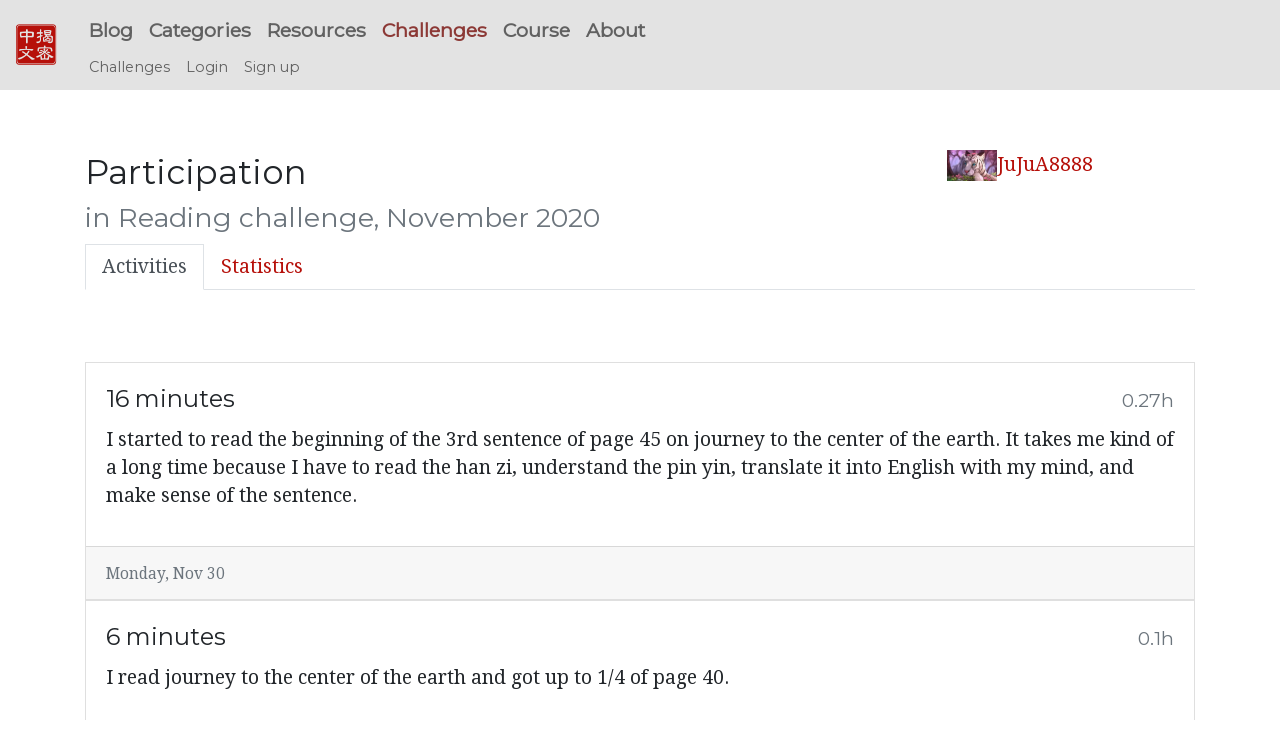

--- FILE ---
content_type: text/html; charset=utf-8
request_url: https://challenges.hackingchinese.com/challenges/81-reading-challenge-november-2020/participations/3303?rel=nofollow
body_size: 4911
content:
<!DOCTYPE html><html><head><meta content="width=device-width, initial-scale=1.0" name="viewport" /><title>HC Challenges | Building language skills through daily practice and</title>
<meta name="description" content="Hacking Chinese Challenges - building language skills through daily practice and friendly competition!"><link rel="stylesheet" media="all" href="/assets/application-94e51f417a2391434308739b1ca34e5b7c5ea4583466e76a546f03562ddae47c.css" data-turbolinks-track="true" /><script src="/assets/application-57e0d652690c7b7f21a1b1b44dced0d887c6cbcab315eaeecd4eda25ef190ba9.js" data-turbolinks-track="true"></script><meta name="csrf-param" content="authenticity_token" />
<meta name="csrf-token" content="JTTPHisMl3kMvlh3ndQOuoajuk8IyFjImSLYtLp+aKUrngqJhXUEo+XJHS4TXDsC8tKg8F/7CIOOIhHtPImljQ==" /><link href="//fonts.useso.com/" rel="dns-prefetch" /><link href="//fonts.googleapis.com/" rel="dns-prefetch" /><link href="/assets/favicons/icon-43e3de26035e9914ca4f8de61edaf8de36dd7c3f58b97518db7101f41141f325.ico" rel="shortcut icon" /><link href="/assets/favicons/icon57-3e3a99d07411622982819f729a37d121916e5e7cb0b6b6202161f705fcedc9c4.png" rel="icon" type="image/png" /><link href="/assets/favicons/icon57-3e3a99d07411622982819f729a37d121916e5e7cb0b6b6202161f705fcedc9c4.png" rel="apple-touch-icon" sizes="57x57" /><link href="/assets/favicons/icon72-7299b75f0efad6938f6f2c18c3fd8b4cced84c34acdb3a7b873253364a3c96a9.png" rel="apple-touch-icon" sizes="72x72" /><link href="/assets/favicons/icon76-e81b49780f779da0b5c48ec2e0a2b59109c5572bef1796ef7bfce248c6fff510.png" rel="apple-touch-icon" sizes="76x76" /><link href="/assets/favicons/icon114-1312034a939279da594654f8278dd760bffc858362d63d77037fa389c95e6a7a.png" rel="apple-touch-icon" sizes="114x114" /><link href="/assets/favicons/icon120-7984f986a134cf24977393b95f1aef6728ad04f760f30280cdcb96bb736b892e.png" rel="apple-touch-icon" sizes="120x120" /><link href="/assets/favicons/icon144-eecf7ddbad30024af91bae3534119f56056ba780026cbc3dea356921b75f51d6.png" rel="apple-touch-icon" sizes="144x144" /><link href="/assets/favicons/icon152-0db94686e690e30e6a1535b40c47c0ecf936468ddfe04318b4aaeb80e8985a02.png" rel="apple-touch-icon" sizes="152x152" /><meta content="/assets/favicons/icon144-eecf7ddbad30024af91bae3534119f56056ba780026cbc3dea356921b75f51d6.png" name="msapplication-TileImage" /><meta content="#b6100a" name="msapplication-TileColor" /><meta content="name" name="Hackingchinese Challenges" /><meta content="/assets/favicons/icon70-fc76b330ef776468bc224f34db779f9502ae630714ffbdc8fbed210db527fe80.png" name="msapplication-square70x70logo" /><meta content="/assets/favicons/icon150-6ac84895cff28a38e1650c86d93a023489b772a0419b4199f56da403276bedca.png" name="msapplication-square150x150logo" /><meta content="/assets/favicons/icon310-b1fccf60e38a420684aa8e5888a21078baf132a27e687ee7e470d3010537c4bd.png" name="msapplication-wide310x150logo" /><meta content="/assets/favicons/icon310-b1fccf60e38a420684aa8e5888a21078baf132a27e687ee7e470d3010537c4bd.png" name="msapplication-square310x310logo" /></head><body><nav class="navbar bg-faded fixed-top navbar-expand-md" style="min-height: 3.5rem"><a class="navbar-brand" href="/"><div class="icon icon-zhongwen-jiemi" style="font-size: 2.5rem"></div></a><button class="navbar-toggler" data-target="#navbar-collapse" data-toggle="collapse" style="font-size: 2.5rem; position: absolute; right: 5px" type="button"><span class="navbar-toggler-icon">&#9776;</span></button><div class="navbar-collapse collapse" id="navbar-collapse" style="flex-direction: column; align-items: flex-start;"><ul class="navbar-nav main-menu clearfix"><li class="nav-item"><a class="nav-link" href="//www.hackingchinese.com/blog/"> Blog</a></li><li class="nav-item"><a class="nav-link" href="//www.hackingchinese.com/archive-2/"> Categories</a></li><li class="nav-item"><a class="nav-link" href="/resources/"> Resources</a></li><li class="nav-item"><a class="nav-link active" href="/"> Challenges</a></li><li class="nav-item"><a class="nav-link" href="//www.hackingchinese.com/about/practical-guide-to-learning-mandarin/"> Course</a></li><li class="nav-item"><a class="nav-link" href="//www.hackingchinese.com/about/"> About</a></li></ul><ul class="nav navbar-nav sub-menu"><li class="nav-item"><a class="nav-link " href="/">Challenges</a></li><li class="nav-item"><a class="nav-link " href="/users/sign_in">Login</a></li><li class="nav-item"><a class="nav-link " href="/users/sign_up">Sign up</a></li></ul></div></nav><main class="container"><h1></h1><div class="row"><div class="col-sm-8"><h3>Participation<br /><small class="text-muted">in Reading challenge, November 2020</small></h3></div><div class="col-sm-4 text-center"><img style="max-width: 50px" src="/uploads/user/avatar/3241/display_avatar.jpg?v=1612361118" /><a href="/u/3241">JuJuA8888</a></div></div><ul class="nav nav-tabs" role="tablist"><li class="nav-item"><a class="active nav-link" data-toggle="tab" href="#logs" role="tab">Activities</a></li><li class="nav-item"><a class="nav-link" data-toggle="tab" href="#statistics" role="tab">Statistics</a></li></ul><div class="tab-content mt-2"><div class="tab-pane active pt-2" id="logs" role="tabpanel"><br /><br /><div id="activity_log_16303"><div class="card"><div class="card-body"><h5 class="card-title">16 minutes<div class="pull-right"> <small class="text-muted">0.27h</small> </div></h5><div class="card-text"><p>I started to read the beginning of the 3rd sentence of page 45 on journey to the center of the earth. It takes me kind of a long time because I have to read the han zi, understand the pin yin, translate it into English with my mind, and make sense of the sentence.</p><div class="clearfix mt-1"><div class="pull-right"></div></div></div></div><div class="card-footer"><small class="text-center text-muted">Monday, Nov 30</small></div></div></div><div id="activity_log_16190"><div class="card"><div class="card-body"><h5 class="card-title">6 minutes<div class="pull-right"> <small class="text-muted">0.1h</small> </div></h5><div class="card-text"><p>I read journey to the center of the earth and got up to 1/4 of page 40.</p><div class="clearfix mt-1"><div class="pull-right"></div></div></div></div><div class="card-footer"><small class="text-center text-muted">Friday, Nov 27</small></div></div></div><div id="activity_log_16062"><div class="card"><div class="card-body"><h5 class="card-title">10 minutes<div class="pull-right"> <small class="text-muted">0.17h</small> </div></h5><div class="card-text"><p>Did an activity involving flashcards and flashcards needed to be read in order to continue with the game.</p><div class="clearfix mt-1"><div class="pull-right"></div></div></div></div><div class="card-footer"><small class="text-center text-muted">Tuesday, Nov 24</small></div></div></div><div id="activity_log_16058"><div class="card"><div class="card-body"><h5 class="card-title">6 minutes<div class="pull-right"> <small class="text-muted">0.1h</small> </div></h5><div class="card-text"><p>Did a little more of journey to the center of the earth.</p><div class="clearfix mt-1"><div class="pull-right"></div></div></div></div><div class="card-footer"><small class="text-center text-muted">Tuesday, Nov 24</small></div></div></div><div id="activity_log_16050"><div class="card"><div class="card-body"><h5 class="card-title">16 minutes<div class="pull-right"> <small class="text-muted">0.27h</small> </div></h5><div class="card-text"><p>Read journey to the center of the earth and read up to the first page of chapter 6.</p><div class="clearfix mt-1"><div class="pull-right"></div></div></div></div><div class="card-footer"><small class="text-center text-muted">Tuesday, Nov 24</small></div></div></div><div id="activity_log_15967"><div class="card"><div class="card-body"><h5 class="card-title">17 minutes<div class="pull-right"> <small class="text-muted">0.28h</small> </div></h5><div class="card-text"><p>I read the whole of chapter 4 of "Journey to the center of the earth" and partially read the first page of chapter 5.</p><div class="clearfix mt-1"><div class="pull-right"></div></div></div></div><div class="card-footer"><small class="text-center text-muted">Monday, Nov 23</small></div></div></div><div id="activity_log_15897"><div class="card"><div class="card-body"><h5 class="card-title">30 minutes<div class="pull-right"> <small class="text-muted">0.5h</small> </div></h5><div class="card-text"><p>I read 30 minutes of journey to the center of the earth, and finished the first page of chapter 4, I read with Marshalyssa.</p><div class="clearfix mt-1"><div class="pull-right"></div></div></div></div><div class="card-footer"><small class="text-center text-muted">Saturday, Nov 21</small></div></div></div><div id="activity_log_15796"><div class="card"><div class="card-body"><h5 class="card-title">15 minutes<div class="pull-right"> <small class="text-muted">0.25h</small> </div></h5><div class="card-text"><p>Continued: Journey to the center of the earth for 15 more minutes.</p><div class="clearfix mt-1"><div class="pull-right"></div></div></div></div><div class="card-footer"><small class="text-center text-muted">Friday, Nov 20</small></div></div></div><div id="activity_log_15697"><div class="card"><div class="card-body"><h5 class="card-title">17 minutes<div class="pull-right"> <small class="text-muted">0.28h</small> </div></h5><div class="card-text"><p>I continued to read: "Journey to the center of the earth" and finished the first chapter and first page of the second chapter.</p><div class="clearfix mt-1"><div class="pull-right"></div></div></div></div><div class="card-footer"><small class="text-center text-muted">Thursday, Nov 19</small></div></div></div><div id="activity_log_15688"><div class="card"><div class="card-body"><h5 class="card-title">7 minutes<div class="pull-right"> <small class="text-muted">0.12h</small> </div></h5><div class="card-text"><p>I went to my old mandarin matrix account and read a little book, but it glitched so I couldn't finish it :( so my attempted 30 minutes turned out to be 7.... </p><div class="clearfix mt-1"><div class="pull-right"></div></div></div></div><div class="card-footer"><small class="text-center text-muted">Thursday, Nov 19</small></div></div></div><div id="activity_log_15655"><div class="card"><div class="card-body"><h5 class="card-title">5 minutes<div class="pull-right"> <small class="text-muted">0.08h</small> </div></h5><div class="card-text"><p>I finished up my escape story, though I jumped down and became unconscious.</p><div class="clearfix mt-1"><div class="pull-right"></div></div></div></div><div class="card-footer"><small class="text-center text-muted">Wednesday, Nov 18</small><div class="pull-right"><small class="text-muted"><i class="fa fa-fw fa-heart" style="color: #aa2222"></i> <i>Liked by:</i>  <span><img style="max-width: 20px; display: inline-block" title="Olle Linge" src="/uploads/user/avatar/1/thumb_avatar.jpg?v=1766999720" /></span></small></div></div></div></div><div id="activity_log_15653"><div class="card"><div class="card-body"><h5 class="card-title">15 minutes<div class="pull-right"> <small class="text-muted">0.25h</small> </div></h5><div class="card-text"><p>I re-did the escape story and this time I got a lot further, and now I am talking to another prisoner.</p><div class="clearfix mt-1"><div class="pull-right"></div></div></div></div><div class="card-footer"><small class="text-center text-muted">Wednesday, Nov 18</small></div></div></div><div id="activity_log_15551"><div class="card"><div class="card-body"><h5 class="card-title">10 minutes<div class="pull-right"> <small class="text-muted">0.17h</small> </div></h5><div class="card-text"><p>I did an interactive adventure where I had to take care of my uncle's cat.</p><div class="clearfix mt-1"><div class="pull-right"></div></div></div></div><div class="card-footer"><small class="text-center text-muted">Tuesday, Nov 17</small><div class="pull-right"><small class="text-muted"><i class="fa fa-fw fa-heart" style="color: #aa2222"></i> <i>Liked by:</i>  <span><img style="max-width: 20px; display: inline-block" title="Kim" src="/uploads/user/avatar/3232/thumb_avatar.jpg?v=1617334579" /></span></small></div></div></div></div><div id="activity_log_15457"><div class="card"><div class="card-body"><h5 class="card-title">15 minutes<div class="pull-right"> <small class="text-muted">0.25h</small> </div></h5><div class="card-text"><p>I read about a talking wolf, it was kind of unclear to me, so I don't know a whole lot from it.</p><div class="clearfix mt-1"><div class="pull-right"></div></div></div></div><div class="card-footer"><small class="text-center text-muted">Monday, Nov 16</small><div class="pull-right"><small class="text-muted"><i class="fa fa-fw fa-heart" style="color: #aa2222"></i> <i>Liked by:</i>  <span><img style="max-width: 20px; display: inline-block" title="Kim" src="/uploads/user/avatar/3232/thumb_avatar.jpg?v=1617334579" /></span></small></div></div></div></div><div id="activity_log_15414"><div class="card"><div class="card-body"><h5 class="card-title">24 minutes<div class="pull-right"> <small class="text-muted">0.4h</small> </div></h5><div class="card-text"><p>I worked on and finished a Chinese short story. Not very short, though...</p><div class="clearfix mt-1"><div class="pull-right"></div></div></div></div><div class="card-footer"><small class="text-center text-muted">Sunday, Nov 15</small><div class="pull-right"><small class="text-muted"><i class="fa fa-fw fa-heart" style="color: #aa2222"></i> <i>Liked by:</i>  <span><img style="max-width: 20px; display: inline-block" title="Olle Linge" src="/uploads/user/avatar/1/thumb_avatar.jpg?v=1766999720" /></span></small></div></div></div><div class="card comment" style="margin-left: 50px"><div class="card-body"><p class="card-text">New record!</p></div><div class="card-footer text-muted"><div class="row"><div class="col-sm-6"><small>15 November, 2020 16:10</small></div><div class="col-sm-6"><div class="pull-right"><img class="navbar-avatar" src="/uploads/user/avatar/3241/display_avatar.jpg?v=1612361118" /> <small>JuJuA8888</small></div></div></div></div></div></div><div id="activity_log_15254"><div class="card"><div class="card-body"><h5 class="card-title">15 minutes<div class="pull-right"> <small class="text-muted">0.25h</small> </div></h5><div class="card-text"><p>I read 4 pages of: Journey to the center of the earth.</p><div class="clearfix mt-1"><div class="pull-right"></div></div></div></div><div class="card-footer"><small class="text-center text-muted">Friday, Nov 13</small></div></div><div class="card comment" style="margin-left: 50px"><div class="card-body"><p class="card-text">My record so far......</p></div><div class="card-footer text-muted"><div class="row"><div class="col-sm-6"><small>13 November, 2020 15:59</small></div><div class="col-sm-6"><div class="pull-right"><img class="navbar-avatar" src="/uploads/user/avatar/3241/display_avatar.jpg?v=1612361118" /> <small>JuJuA8888</small></div></div></div></div></div></div><div id="activity_log_15141"><div class="card"><div class="card-body"><h5 class="card-title">13 minutes<div class="pull-right"> <small class="text-muted">0.22h</small> </div></h5><div class="card-text"><p>A 60 year old man was murdered in the tea room</p><div class="clearfix mt-1"><div class="pull-right"></div></div></div></div><div class="card-footer"><small class="text-center text-muted">Thursday, Nov 12</small></div></div></div><div id="activity_log_15153"><div class="card"><div class="card-body"><h5 class="card-title">8 minutes<div class="pull-right"> <small class="text-muted">0.13h</small> </div></h5><div class="card-text"><p>Read about getting a job at the zoo, and I accidentally set the tiger free :(</p><div class="clearfix mt-1"><div class="pull-right"></div></div></div></div><div class="card-footer"><small class="text-center text-muted">Thursday, Nov 12</small></div></div><div class="card comment" style="margin-left: 50px"><div class="card-body"><p class="card-text">haha! I hope it isn&#39;t hungry!</p></div><div class="card-footer text-muted"><div class="row"><div class="col-sm-6"><small>17 November, 2020 18:38</small></div><div class="col-sm-6"><div class="pull-right"><img class="navbar-avatar" src="/uploads/user/avatar/3232/display_avatar.jpg?v=1617334579" /> <small>Kim</small></div></div></div></div></div></div><div id="activity_log_15150"><div class="card"><div class="card-body"><h5 class="card-title">1 minutes<div class="pull-right"> <small class="text-muted">0.02h</small> </div></h5><div class="card-text"><p>Continued the tea room story, but I needed a subscription to continue after 10 turns, so I will report this anyway.</p><div class="clearfix mt-1"><div class="pull-right"></div></div></div></div><div class="card-footer"><small class="text-center text-muted">Thursday, Nov 12</small></div></div></div></div><div class="tab-pane pt-2" id="statistics" role="tabpanel"><div class="js-chart-raw" data-options="{&quot;chart&quot;:{},&quot;title&quot;:{&quot;text&quot;:&quot;Performance Chart&quot;},&quot;xAxis&quot;:{&quot;type&quot;:&quot;datetime&quot;,&quot;plotBands&quot;:[]},&quot;plotOptions&quot;:{&quot;line&quot;:{&quot;dataLabels&quot;:{&quot;enabled&quot;:true},&quot;enableMouseTracking&quot;:false}},&quot;series&quot;:[{&quot;name&quot;:&quot;Average goal performance target&quot;,&quot;data&quot;:[[1604966400000,0],[1606694400000,5]]},{&quot;name&quot;:&quot;Accumulated actual performance&quot;,&quot;type&quot;:&quot;area&quot;,&quot;data&quot;:[[1605139200000,0.22],[1605139200000,0.24],[1605139200000,0.37],[1605225600000,0.62],[1605398400000,1.02],[1605484800000,1.27],[1605571200000,1.44],[1605657600000,1.52],[1605657600000,1.77],[1605744000000,2.05],[1605744000000,2.17],[1605830400000,2.42],[1605916800000,2.92],[1606089600000,3.2],[1606176000000,3.47],[1606176000000,3.5700000000000003],[1606176000000,3.74],[1606435200000,3.8400000000000003],[1606694400000,4.11]]}]}" style="width: 100%; height: 400px"></div><br /><br /><div class="row"><div class="col-lg-6"><br /><table class="table"><tr><th>Challenge time progress:</th><td><progress class="progress js-tooltip" value="100" max="100" title="100%">100%</progress></td></tr><tr><th>Goal progress:</th><td><progress class="progress js-tooltip" value="82.2" max="100" title="82.2%">82.2%</progress></td></tr></table></div><div class="col-lg-6"><table class="table user-table"><tr><th>Score</th><td>4.11</td></tr><tr><th>Rank</th><td>50th</td></tr><tr><th>Hours reported</th><td>4.11</td></tr><tr><th>Profile</th><td><div class="text-truncate"><a href="/challenges/81-reading-challenge-november-2020/participations/3303?rel=nofollow">https://besthqwallpapers.com/fantasy/bengal-tiger-art-blue-eyes-panthera-tigris-tigris-white-tiger-26617</a></div></td></tr><tr class="active"><th>Goal</th><td>5h</td></tr></table></div></div></div></div></main><footer class="footer" id="footer"><h2>Hacking Chinese</h2><div class="footer-widgets"><p><font color="white">© 2026<a href="https://plus.google.com/+OlleLinge?rel=author" onclick="__gaTracker(&#39;send&#39;, &#39;event&#39;, &#39;outbound-widget&#39;, &#39;https://plus.google.com/+OlleLinge?rel=author&#39;, &#39;Olle Linge&#39;);"> Olle Linge</a><br /><a href="//www.hackingchinese.com/about/"> About Hacking Chinese</a><br /><a href="//www.hackingchinese.com/terms-and-conditions/">Terms and Conditions</a><br /><a href="//www.hackingchinese.com/privacy-policy/">Privacy Policy</a></font></p><font color="white"></font><p><font size="5"> 授人以魚，不如授人以漁。</font></p><p><font size="2">"Give a man a fish and you feed him for a day;<br />teach a man to fish and you feed him for a lifetime."</font></p></div></footer><link href="//fonts.googleapis.com/css?family=Droid+Serif:400,700,400italic|Montserrat" rel="stylesheet" title="Google Fonts Server" type="text/css" /></body></html>